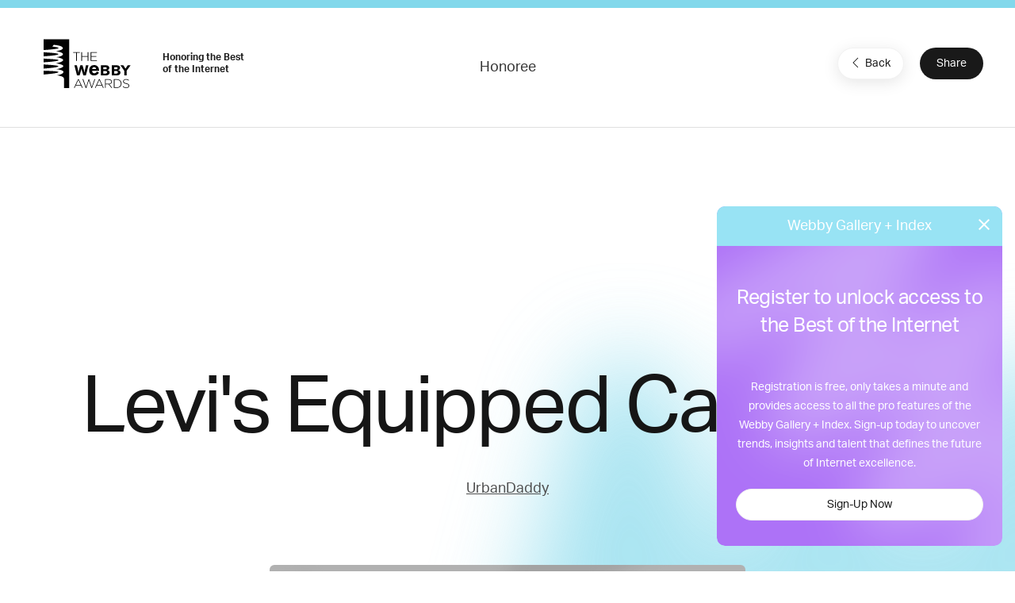

--- FILE ---
content_type: text/html; charset=utf-8
request_url: https://www.google.com/recaptcha/api2/anchor?ar=1&k=6LcC5f8qAAAAAN7E3g2z0N_EoPq3Vri8uXzTmFiO&co=aHR0cHM6Ly93aW5uZXJzLXN0YWdpbmcud2ViYnlhd2FyZHMuY29tOjQ0Mw..&hl=en&v=N67nZn4AqZkNcbeMu4prBgzg&size=invisible&anchor-ms=20000&execute-ms=30000&cb=kcoo16melk12
body_size: 48766
content:
<!DOCTYPE HTML><html dir="ltr" lang="en"><head><meta http-equiv="Content-Type" content="text/html; charset=UTF-8">
<meta http-equiv="X-UA-Compatible" content="IE=edge">
<title>reCAPTCHA</title>
<style type="text/css">
/* cyrillic-ext */
@font-face {
  font-family: 'Roboto';
  font-style: normal;
  font-weight: 400;
  font-stretch: 100%;
  src: url(//fonts.gstatic.com/s/roboto/v48/KFO7CnqEu92Fr1ME7kSn66aGLdTylUAMa3GUBHMdazTgWw.woff2) format('woff2');
  unicode-range: U+0460-052F, U+1C80-1C8A, U+20B4, U+2DE0-2DFF, U+A640-A69F, U+FE2E-FE2F;
}
/* cyrillic */
@font-face {
  font-family: 'Roboto';
  font-style: normal;
  font-weight: 400;
  font-stretch: 100%;
  src: url(//fonts.gstatic.com/s/roboto/v48/KFO7CnqEu92Fr1ME7kSn66aGLdTylUAMa3iUBHMdazTgWw.woff2) format('woff2');
  unicode-range: U+0301, U+0400-045F, U+0490-0491, U+04B0-04B1, U+2116;
}
/* greek-ext */
@font-face {
  font-family: 'Roboto';
  font-style: normal;
  font-weight: 400;
  font-stretch: 100%;
  src: url(//fonts.gstatic.com/s/roboto/v48/KFO7CnqEu92Fr1ME7kSn66aGLdTylUAMa3CUBHMdazTgWw.woff2) format('woff2');
  unicode-range: U+1F00-1FFF;
}
/* greek */
@font-face {
  font-family: 'Roboto';
  font-style: normal;
  font-weight: 400;
  font-stretch: 100%;
  src: url(//fonts.gstatic.com/s/roboto/v48/KFO7CnqEu92Fr1ME7kSn66aGLdTylUAMa3-UBHMdazTgWw.woff2) format('woff2');
  unicode-range: U+0370-0377, U+037A-037F, U+0384-038A, U+038C, U+038E-03A1, U+03A3-03FF;
}
/* math */
@font-face {
  font-family: 'Roboto';
  font-style: normal;
  font-weight: 400;
  font-stretch: 100%;
  src: url(//fonts.gstatic.com/s/roboto/v48/KFO7CnqEu92Fr1ME7kSn66aGLdTylUAMawCUBHMdazTgWw.woff2) format('woff2');
  unicode-range: U+0302-0303, U+0305, U+0307-0308, U+0310, U+0312, U+0315, U+031A, U+0326-0327, U+032C, U+032F-0330, U+0332-0333, U+0338, U+033A, U+0346, U+034D, U+0391-03A1, U+03A3-03A9, U+03B1-03C9, U+03D1, U+03D5-03D6, U+03F0-03F1, U+03F4-03F5, U+2016-2017, U+2034-2038, U+203C, U+2040, U+2043, U+2047, U+2050, U+2057, U+205F, U+2070-2071, U+2074-208E, U+2090-209C, U+20D0-20DC, U+20E1, U+20E5-20EF, U+2100-2112, U+2114-2115, U+2117-2121, U+2123-214F, U+2190, U+2192, U+2194-21AE, U+21B0-21E5, U+21F1-21F2, U+21F4-2211, U+2213-2214, U+2216-22FF, U+2308-230B, U+2310, U+2319, U+231C-2321, U+2336-237A, U+237C, U+2395, U+239B-23B7, U+23D0, U+23DC-23E1, U+2474-2475, U+25AF, U+25B3, U+25B7, U+25BD, U+25C1, U+25CA, U+25CC, U+25FB, U+266D-266F, U+27C0-27FF, U+2900-2AFF, U+2B0E-2B11, U+2B30-2B4C, U+2BFE, U+3030, U+FF5B, U+FF5D, U+1D400-1D7FF, U+1EE00-1EEFF;
}
/* symbols */
@font-face {
  font-family: 'Roboto';
  font-style: normal;
  font-weight: 400;
  font-stretch: 100%;
  src: url(//fonts.gstatic.com/s/roboto/v48/KFO7CnqEu92Fr1ME7kSn66aGLdTylUAMaxKUBHMdazTgWw.woff2) format('woff2');
  unicode-range: U+0001-000C, U+000E-001F, U+007F-009F, U+20DD-20E0, U+20E2-20E4, U+2150-218F, U+2190, U+2192, U+2194-2199, U+21AF, U+21E6-21F0, U+21F3, U+2218-2219, U+2299, U+22C4-22C6, U+2300-243F, U+2440-244A, U+2460-24FF, U+25A0-27BF, U+2800-28FF, U+2921-2922, U+2981, U+29BF, U+29EB, U+2B00-2BFF, U+4DC0-4DFF, U+FFF9-FFFB, U+10140-1018E, U+10190-1019C, U+101A0, U+101D0-101FD, U+102E0-102FB, U+10E60-10E7E, U+1D2C0-1D2D3, U+1D2E0-1D37F, U+1F000-1F0FF, U+1F100-1F1AD, U+1F1E6-1F1FF, U+1F30D-1F30F, U+1F315, U+1F31C, U+1F31E, U+1F320-1F32C, U+1F336, U+1F378, U+1F37D, U+1F382, U+1F393-1F39F, U+1F3A7-1F3A8, U+1F3AC-1F3AF, U+1F3C2, U+1F3C4-1F3C6, U+1F3CA-1F3CE, U+1F3D4-1F3E0, U+1F3ED, U+1F3F1-1F3F3, U+1F3F5-1F3F7, U+1F408, U+1F415, U+1F41F, U+1F426, U+1F43F, U+1F441-1F442, U+1F444, U+1F446-1F449, U+1F44C-1F44E, U+1F453, U+1F46A, U+1F47D, U+1F4A3, U+1F4B0, U+1F4B3, U+1F4B9, U+1F4BB, U+1F4BF, U+1F4C8-1F4CB, U+1F4D6, U+1F4DA, U+1F4DF, U+1F4E3-1F4E6, U+1F4EA-1F4ED, U+1F4F7, U+1F4F9-1F4FB, U+1F4FD-1F4FE, U+1F503, U+1F507-1F50B, U+1F50D, U+1F512-1F513, U+1F53E-1F54A, U+1F54F-1F5FA, U+1F610, U+1F650-1F67F, U+1F687, U+1F68D, U+1F691, U+1F694, U+1F698, U+1F6AD, U+1F6B2, U+1F6B9-1F6BA, U+1F6BC, U+1F6C6-1F6CF, U+1F6D3-1F6D7, U+1F6E0-1F6EA, U+1F6F0-1F6F3, U+1F6F7-1F6FC, U+1F700-1F7FF, U+1F800-1F80B, U+1F810-1F847, U+1F850-1F859, U+1F860-1F887, U+1F890-1F8AD, U+1F8B0-1F8BB, U+1F8C0-1F8C1, U+1F900-1F90B, U+1F93B, U+1F946, U+1F984, U+1F996, U+1F9E9, U+1FA00-1FA6F, U+1FA70-1FA7C, U+1FA80-1FA89, U+1FA8F-1FAC6, U+1FACE-1FADC, U+1FADF-1FAE9, U+1FAF0-1FAF8, U+1FB00-1FBFF;
}
/* vietnamese */
@font-face {
  font-family: 'Roboto';
  font-style: normal;
  font-weight: 400;
  font-stretch: 100%;
  src: url(//fonts.gstatic.com/s/roboto/v48/KFO7CnqEu92Fr1ME7kSn66aGLdTylUAMa3OUBHMdazTgWw.woff2) format('woff2');
  unicode-range: U+0102-0103, U+0110-0111, U+0128-0129, U+0168-0169, U+01A0-01A1, U+01AF-01B0, U+0300-0301, U+0303-0304, U+0308-0309, U+0323, U+0329, U+1EA0-1EF9, U+20AB;
}
/* latin-ext */
@font-face {
  font-family: 'Roboto';
  font-style: normal;
  font-weight: 400;
  font-stretch: 100%;
  src: url(//fonts.gstatic.com/s/roboto/v48/KFO7CnqEu92Fr1ME7kSn66aGLdTylUAMa3KUBHMdazTgWw.woff2) format('woff2');
  unicode-range: U+0100-02BA, U+02BD-02C5, U+02C7-02CC, U+02CE-02D7, U+02DD-02FF, U+0304, U+0308, U+0329, U+1D00-1DBF, U+1E00-1E9F, U+1EF2-1EFF, U+2020, U+20A0-20AB, U+20AD-20C0, U+2113, U+2C60-2C7F, U+A720-A7FF;
}
/* latin */
@font-face {
  font-family: 'Roboto';
  font-style: normal;
  font-weight: 400;
  font-stretch: 100%;
  src: url(//fonts.gstatic.com/s/roboto/v48/KFO7CnqEu92Fr1ME7kSn66aGLdTylUAMa3yUBHMdazQ.woff2) format('woff2');
  unicode-range: U+0000-00FF, U+0131, U+0152-0153, U+02BB-02BC, U+02C6, U+02DA, U+02DC, U+0304, U+0308, U+0329, U+2000-206F, U+20AC, U+2122, U+2191, U+2193, U+2212, U+2215, U+FEFF, U+FFFD;
}
/* cyrillic-ext */
@font-face {
  font-family: 'Roboto';
  font-style: normal;
  font-weight: 500;
  font-stretch: 100%;
  src: url(//fonts.gstatic.com/s/roboto/v48/KFO7CnqEu92Fr1ME7kSn66aGLdTylUAMa3GUBHMdazTgWw.woff2) format('woff2');
  unicode-range: U+0460-052F, U+1C80-1C8A, U+20B4, U+2DE0-2DFF, U+A640-A69F, U+FE2E-FE2F;
}
/* cyrillic */
@font-face {
  font-family: 'Roboto';
  font-style: normal;
  font-weight: 500;
  font-stretch: 100%;
  src: url(//fonts.gstatic.com/s/roboto/v48/KFO7CnqEu92Fr1ME7kSn66aGLdTylUAMa3iUBHMdazTgWw.woff2) format('woff2');
  unicode-range: U+0301, U+0400-045F, U+0490-0491, U+04B0-04B1, U+2116;
}
/* greek-ext */
@font-face {
  font-family: 'Roboto';
  font-style: normal;
  font-weight: 500;
  font-stretch: 100%;
  src: url(//fonts.gstatic.com/s/roboto/v48/KFO7CnqEu92Fr1ME7kSn66aGLdTylUAMa3CUBHMdazTgWw.woff2) format('woff2');
  unicode-range: U+1F00-1FFF;
}
/* greek */
@font-face {
  font-family: 'Roboto';
  font-style: normal;
  font-weight: 500;
  font-stretch: 100%;
  src: url(//fonts.gstatic.com/s/roboto/v48/KFO7CnqEu92Fr1ME7kSn66aGLdTylUAMa3-UBHMdazTgWw.woff2) format('woff2');
  unicode-range: U+0370-0377, U+037A-037F, U+0384-038A, U+038C, U+038E-03A1, U+03A3-03FF;
}
/* math */
@font-face {
  font-family: 'Roboto';
  font-style: normal;
  font-weight: 500;
  font-stretch: 100%;
  src: url(//fonts.gstatic.com/s/roboto/v48/KFO7CnqEu92Fr1ME7kSn66aGLdTylUAMawCUBHMdazTgWw.woff2) format('woff2');
  unicode-range: U+0302-0303, U+0305, U+0307-0308, U+0310, U+0312, U+0315, U+031A, U+0326-0327, U+032C, U+032F-0330, U+0332-0333, U+0338, U+033A, U+0346, U+034D, U+0391-03A1, U+03A3-03A9, U+03B1-03C9, U+03D1, U+03D5-03D6, U+03F0-03F1, U+03F4-03F5, U+2016-2017, U+2034-2038, U+203C, U+2040, U+2043, U+2047, U+2050, U+2057, U+205F, U+2070-2071, U+2074-208E, U+2090-209C, U+20D0-20DC, U+20E1, U+20E5-20EF, U+2100-2112, U+2114-2115, U+2117-2121, U+2123-214F, U+2190, U+2192, U+2194-21AE, U+21B0-21E5, U+21F1-21F2, U+21F4-2211, U+2213-2214, U+2216-22FF, U+2308-230B, U+2310, U+2319, U+231C-2321, U+2336-237A, U+237C, U+2395, U+239B-23B7, U+23D0, U+23DC-23E1, U+2474-2475, U+25AF, U+25B3, U+25B7, U+25BD, U+25C1, U+25CA, U+25CC, U+25FB, U+266D-266F, U+27C0-27FF, U+2900-2AFF, U+2B0E-2B11, U+2B30-2B4C, U+2BFE, U+3030, U+FF5B, U+FF5D, U+1D400-1D7FF, U+1EE00-1EEFF;
}
/* symbols */
@font-face {
  font-family: 'Roboto';
  font-style: normal;
  font-weight: 500;
  font-stretch: 100%;
  src: url(//fonts.gstatic.com/s/roboto/v48/KFO7CnqEu92Fr1ME7kSn66aGLdTylUAMaxKUBHMdazTgWw.woff2) format('woff2');
  unicode-range: U+0001-000C, U+000E-001F, U+007F-009F, U+20DD-20E0, U+20E2-20E4, U+2150-218F, U+2190, U+2192, U+2194-2199, U+21AF, U+21E6-21F0, U+21F3, U+2218-2219, U+2299, U+22C4-22C6, U+2300-243F, U+2440-244A, U+2460-24FF, U+25A0-27BF, U+2800-28FF, U+2921-2922, U+2981, U+29BF, U+29EB, U+2B00-2BFF, U+4DC0-4DFF, U+FFF9-FFFB, U+10140-1018E, U+10190-1019C, U+101A0, U+101D0-101FD, U+102E0-102FB, U+10E60-10E7E, U+1D2C0-1D2D3, U+1D2E0-1D37F, U+1F000-1F0FF, U+1F100-1F1AD, U+1F1E6-1F1FF, U+1F30D-1F30F, U+1F315, U+1F31C, U+1F31E, U+1F320-1F32C, U+1F336, U+1F378, U+1F37D, U+1F382, U+1F393-1F39F, U+1F3A7-1F3A8, U+1F3AC-1F3AF, U+1F3C2, U+1F3C4-1F3C6, U+1F3CA-1F3CE, U+1F3D4-1F3E0, U+1F3ED, U+1F3F1-1F3F3, U+1F3F5-1F3F7, U+1F408, U+1F415, U+1F41F, U+1F426, U+1F43F, U+1F441-1F442, U+1F444, U+1F446-1F449, U+1F44C-1F44E, U+1F453, U+1F46A, U+1F47D, U+1F4A3, U+1F4B0, U+1F4B3, U+1F4B9, U+1F4BB, U+1F4BF, U+1F4C8-1F4CB, U+1F4D6, U+1F4DA, U+1F4DF, U+1F4E3-1F4E6, U+1F4EA-1F4ED, U+1F4F7, U+1F4F9-1F4FB, U+1F4FD-1F4FE, U+1F503, U+1F507-1F50B, U+1F50D, U+1F512-1F513, U+1F53E-1F54A, U+1F54F-1F5FA, U+1F610, U+1F650-1F67F, U+1F687, U+1F68D, U+1F691, U+1F694, U+1F698, U+1F6AD, U+1F6B2, U+1F6B9-1F6BA, U+1F6BC, U+1F6C6-1F6CF, U+1F6D3-1F6D7, U+1F6E0-1F6EA, U+1F6F0-1F6F3, U+1F6F7-1F6FC, U+1F700-1F7FF, U+1F800-1F80B, U+1F810-1F847, U+1F850-1F859, U+1F860-1F887, U+1F890-1F8AD, U+1F8B0-1F8BB, U+1F8C0-1F8C1, U+1F900-1F90B, U+1F93B, U+1F946, U+1F984, U+1F996, U+1F9E9, U+1FA00-1FA6F, U+1FA70-1FA7C, U+1FA80-1FA89, U+1FA8F-1FAC6, U+1FACE-1FADC, U+1FADF-1FAE9, U+1FAF0-1FAF8, U+1FB00-1FBFF;
}
/* vietnamese */
@font-face {
  font-family: 'Roboto';
  font-style: normal;
  font-weight: 500;
  font-stretch: 100%;
  src: url(//fonts.gstatic.com/s/roboto/v48/KFO7CnqEu92Fr1ME7kSn66aGLdTylUAMa3OUBHMdazTgWw.woff2) format('woff2');
  unicode-range: U+0102-0103, U+0110-0111, U+0128-0129, U+0168-0169, U+01A0-01A1, U+01AF-01B0, U+0300-0301, U+0303-0304, U+0308-0309, U+0323, U+0329, U+1EA0-1EF9, U+20AB;
}
/* latin-ext */
@font-face {
  font-family: 'Roboto';
  font-style: normal;
  font-weight: 500;
  font-stretch: 100%;
  src: url(//fonts.gstatic.com/s/roboto/v48/KFO7CnqEu92Fr1ME7kSn66aGLdTylUAMa3KUBHMdazTgWw.woff2) format('woff2');
  unicode-range: U+0100-02BA, U+02BD-02C5, U+02C7-02CC, U+02CE-02D7, U+02DD-02FF, U+0304, U+0308, U+0329, U+1D00-1DBF, U+1E00-1E9F, U+1EF2-1EFF, U+2020, U+20A0-20AB, U+20AD-20C0, U+2113, U+2C60-2C7F, U+A720-A7FF;
}
/* latin */
@font-face {
  font-family: 'Roboto';
  font-style: normal;
  font-weight: 500;
  font-stretch: 100%;
  src: url(//fonts.gstatic.com/s/roboto/v48/KFO7CnqEu92Fr1ME7kSn66aGLdTylUAMa3yUBHMdazQ.woff2) format('woff2');
  unicode-range: U+0000-00FF, U+0131, U+0152-0153, U+02BB-02BC, U+02C6, U+02DA, U+02DC, U+0304, U+0308, U+0329, U+2000-206F, U+20AC, U+2122, U+2191, U+2193, U+2212, U+2215, U+FEFF, U+FFFD;
}
/* cyrillic-ext */
@font-face {
  font-family: 'Roboto';
  font-style: normal;
  font-weight: 900;
  font-stretch: 100%;
  src: url(//fonts.gstatic.com/s/roboto/v48/KFO7CnqEu92Fr1ME7kSn66aGLdTylUAMa3GUBHMdazTgWw.woff2) format('woff2');
  unicode-range: U+0460-052F, U+1C80-1C8A, U+20B4, U+2DE0-2DFF, U+A640-A69F, U+FE2E-FE2F;
}
/* cyrillic */
@font-face {
  font-family: 'Roboto';
  font-style: normal;
  font-weight: 900;
  font-stretch: 100%;
  src: url(//fonts.gstatic.com/s/roboto/v48/KFO7CnqEu92Fr1ME7kSn66aGLdTylUAMa3iUBHMdazTgWw.woff2) format('woff2');
  unicode-range: U+0301, U+0400-045F, U+0490-0491, U+04B0-04B1, U+2116;
}
/* greek-ext */
@font-face {
  font-family: 'Roboto';
  font-style: normal;
  font-weight: 900;
  font-stretch: 100%;
  src: url(//fonts.gstatic.com/s/roboto/v48/KFO7CnqEu92Fr1ME7kSn66aGLdTylUAMa3CUBHMdazTgWw.woff2) format('woff2');
  unicode-range: U+1F00-1FFF;
}
/* greek */
@font-face {
  font-family: 'Roboto';
  font-style: normal;
  font-weight: 900;
  font-stretch: 100%;
  src: url(//fonts.gstatic.com/s/roboto/v48/KFO7CnqEu92Fr1ME7kSn66aGLdTylUAMa3-UBHMdazTgWw.woff2) format('woff2');
  unicode-range: U+0370-0377, U+037A-037F, U+0384-038A, U+038C, U+038E-03A1, U+03A3-03FF;
}
/* math */
@font-face {
  font-family: 'Roboto';
  font-style: normal;
  font-weight: 900;
  font-stretch: 100%;
  src: url(//fonts.gstatic.com/s/roboto/v48/KFO7CnqEu92Fr1ME7kSn66aGLdTylUAMawCUBHMdazTgWw.woff2) format('woff2');
  unicode-range: U+0302-0303, U+0305, U+0307-0308, U+0310, U+0312, U+0315, U+031A, U+0326-0327, U+032C, U+032F-0330, U+0332-0333, U+0338, U+033A, U+0346, U+034D, U+0391-03A1, U+03A3-03A9, U+03B1-03C9, U+03D1, U+03D5-03D6, U+03F0-03F1, U+03F4-03F5, U+2016-2017, U+2034-2038, U+203C, U+2040, U+2043, U+2047, U+2050, U+2057, U+205F, U+2070-2071, U+2074-208E, U+2090-209C, U+20D0-20DC, U+20E1, U+20E5-20EF, U+2100-2112, U+2114-2115, U+2117-2121, U+2123-214F, U+2190, U+2192, U+2194-21AE, U+21B0-21E5, U+21F1-21F2, U+21F4-2211, U+2213-2214, U+2216-22FF, U+2308-230B, U+2310, U+2319, U+231C-2321, U+2336-237A, U+237C, U+2395, U+239B-23B7, U+23D0, U+23DC-23E1, U+2474-2475, U+25AF, U+25B3, U+25B7, U+25BD, U+25C1, U+25CA, U+25CC, U+25FB, U+266D-266F, U+27C0-27FF, U+2900-2AFF, U+2B0E-2B11, U+2B30-2B4C, U+2BFE, U+3030, U+FF5B, U+FF5D, U+1D400-1D7FF, U+1EE00-1EEFF;
}
/* symbols */
@font-face {
  font-family: 'Roboto';
  font-style: normal;
  font-weight: 900;
  font-stretch: 100%;
  src: url(//fonts.gstatic.com/s/roboto/v48/KFO7CnqEu92Fr1ME7kSn66aGLdTylUAMaxKUBHMdazTgWw.woff2) format('woff2');
  unicode-range: U+0001-000C, U+000E-001F, U+007F-009F, U+20DD-20E0, U+20E2-20E4, U+2150-218F, U+2190, U+2192, U+2194-2199, U+21AF, U+21E6-21F0, U+21F3, U+2218-2219, U+2299, U+22C4-22C6, U+2300-243F, U+2440-244A, U+2460-24FF, U+25A0-27BF, U+2800-28FF, U+2921-2922, U+2981, U+29BF, U+29EB, U+2B00-2BFF, U+4DC0-4DFF, U+FFF9-FFFB, U+10140-1018E, U+10190-1019C, U+101A0, U+101D0-101FD, U+102E0-102FB, U+10E60-10E7E, U+1D2C0-1D2D3, U+1D2E0-1D37F, U+1F000-1F0FF, U+1F100-1F1AD, U+1F1E6-1F1FF, U+1F30D-1F30F, U+1F315, U+1F31C, U+1F31E, U+1F320-1F32C, U+1F336, U+1F378, U+1F37D, U+1F382, U+1F393-1F39F, U+1F3A7-1F3A8, U+1F3AC-1F3AF, U+1F3C2, U+1F3C4-1F3C6, U+1F3CA-1F3CE, U+1F3D4-1F3E0, U+1F3ED, U+1F3F1-1F3F3, U+1F3F5-1F3F7, U+1F408, U+1F415, U+1F41F, U+1F426, U+1F43F, U+1F441-1F442, U+1F444, U+1F446-1F449, U+1F44C-1F44E, U+1F453, U+1F46A, U+1F47D, U+1F4A3, U+1F4B0, U+1F4B3, U+1F4B9, U+1F4BB, U+1F4BF, U+1F4C8-1F4CB, U+1F4D6, U+1F4DA, U+1F4DF, U+1F4E3-1F4E6, U+1F4EA-1F4ED, U+1F4F7, U+1F4F9-1F4FB, U+1F4FD-1F4FE, U+1F503, U+1F507-1F50B, U+1F50D, U+1F512-1F513, U+1F53E-1F54A, U+1F54F-1F5FA, U+1F610, U+1F650-1F67F, U+1F687, U+1F68D, U+1F691, U+1F694, U+1F698, U+1F6AD, U+1F6B2, U+1F6B9-1F6BA, U+1F6BC, U+1F6C6-1F6CF, U+1F6D3-1F6D7, U+1F6E0-1F6EA, U+1F6F0-1F6F3, U+1F6F7-1F6FC, U+1F700-1F7FF, U+1F800-1F80B, U+1F810-1F847, U+1F850-1F859, U+1F860-1F887, U+1F890-1F8AD, U+1F8B0-1F8BB, U+1F8C0-1F8C1, U+1F900-1F90B, U+1F93B, U+1F946, U+1F984, U+1F996, U+1F9E9, U+1FA00-1FA6F, U+1FA70-1FA7C, U+1FA80-1FA89, U+1FA8F-1FAC6, U+1FACE-1FADC, U+1FADF-1FAE9, U+1FAF0-1FAF8, U+1FB00-1FBFF;
}
/* vietnamese */
@font-face {
  font-family: 'Roboto';
  font-style: normal;
  font-weight: 900;
  font-stretch: 100%;
  src: url(//fonts.gstatic.com/s/roboto/v48/KFO7CnqEu92Fr1ME7kSn66aGLdTylUAMa3OUBHMdazTgWw.woff2) format('woff2');
  unicode-range: U+0102-0103, U+0110-0111, U+0128-0129, U+0168-0169, U+01A0-01A1, U+01AF-01B0, U+0300-0301, U+0303-0304, U+0308-0309, U+0323, U+0329, U+1EA0-1EF9, U+20AB;
}
/* latin-ext */
@font-face {
  font-family: 'Roboto';
  font-style: normal;
  font-weight: 900;
  font-stretch: 100%;
  src: url(//fonts.gstatic.com/s/roboto/v48/KFO7CnqEu92Fr1ME7kSn66aGLdTylUAMa3KUBHMdazTgWw.woff2) format('woff2');
  unicode-range: U+0100-02BA, U+02BD-02C5, U+02C7-02CC, U+02CE-02D7, U+02DD-02FF, U+0304, U+0308, U+0329, U+1D00-1DBF, U+1E00-1E9F, U+1EF2-1EFF, U+2020, U+20A0-20AB, U+20AD-20C0, U+2113, U+2C60-2C7F, U+A720-A7FF;
}
/* latin */
@font-face {
  font-family: 'Roboto';
  font-style: normal;
  font-weight: 900;
  font-stretch: 100%;
  src: url(//fonts.gstatic.com/s/roboto/v48/KFO7CnqEu92Fr1ME7kSn66aGLdTylUAMa3yUBHMdazQ.woff2) format('woff2');
  unicode-range: U+0000-00FF, U+0131, U+0152-0153, U+02BB-02BC, U+02C6, U+02DA, U+02DC, U+0304, U+0308, U+0329, U+2000-206F, U+20AC, U+2122, U+2191, U+2193, U+2212, U+2215, U+FEFF, U+FFFD;
}

</style>
<link rel="stylesheet" type="text/css" href="https://www.gstatic.com/recaptcha/releases/N67nZn4AqZkNcbeMu4prBgzg/styles__ltr.css">
<script nonce="j3xcGn_rMqV25LePoFRLyg" type="text/javascript">window['__recaptcha_api'] = 'https://www.google.com/recaptcha/api2/';</script>
<script type="text/javascript" src="https://www.gstatic.com/recaptcha/releases/N67nZn4AqZkNcbeMu4prBgzg/recaptcha__en.js" nonce="j3xcGn_rMqV25LePoFRLyg">
      
    </script></head>
<body><div id="rc-anchor-alert" class="rc-anchor-alert"></div>
<input type="hidden" id="recaptcha-token" value="[base64]">
<script type="text/javascript" nonce="j3xcGn_rMqV25LePoFRLyg">
      recaptcha.anchor.Main.init("[\x22ainput\x22,[\x22bgdata\x22,\x22\x22,\[base64]/[base64]/[base64]/[base64]/[base64]/[base64]/KGcoTywyNTMsTy5PKSxVRyhPLEMpKTpnKE8sMjUzLEMpLE8pKSxsKSksTykpfSxieT1mdW5jdGlvbihDLE8sdSxsKXtmb3IobD0odT1SKEMpLDApO08+MDtPLS0pbD1sPDw4fFooQyk7ZyhDLHUsbCl9LFVHPWZ1bmN0aW9uKEMsTyl7Qy5pLmxlbmd0aD4xMDQ/[base64]/[base64]/[base64]/[base64]/[base64]/[base64]/[base64]\\u003d\x22,\[base64]\x22,\x22FcKrPi9sP3jDlm7CpBwQw5TDgMK0wqZ+VR7Ci2xmCsKZw7nCmyzCr1zCrsKZfsKOwp4BEMKmOWxbw6hbHsOLJSd6wr3DmlAucFdYw6/DrkAgwpw1w58eZFIoesK/[base64]/wpvCgsKfw5Jaw5hxw5B4XljDhnLDlsKzY8OCw4kvw4DDuV7DgcOGHGEOKsOUO8K9JXLCoMO5DyQPF8ORwoBeK1vDnFlswq0Ee8K4Kmonw7rDu0/DhsO2wrd2H8OtwqvCjHkxw4NMXsOfDALCkGTDmkEFSRbCqsOQw4DDuCAMW2EOMcKuwoA1wrt+w5fDtmU4HR/CgiLDjMKOSyDDusOzwrYPw7wRwoY8wr1cUMKWQHJTecOiwrTCvWcMw7/DoMOPwq9wfcK0NsOXw4o/wpnCkAXCp8KGw4PCj8O4wqtlw5HDosK/[base64]/CrMKxLcO+PcOIw5AIwrbCnMOaecOFU8OVdMKWQS7Cqxlxw4LDosKiw7PDliTCjcOFw5txAkrDnG1/w6lVeFfCvAzDucO2YU5sW8KvN8Kawp/[base64]/wp7CtMOMaMOgw4rDgMKLHQDDkSXDhGnDlxpwTBUUwrHDrTPCtMOCw7DCr8OlwqRhKsKDwr5MDzhQwo1pw5RawpDDh1Q3wpjCixkzD8Onwp7Ci8KzcVzCr8OWMMOKOcKjKBkCfHPCosKHfcKcwopuw7XCig0Gwo4tw53Cv8KbEkhgURw7wpXDsgPCk03Cm1/DqcOyJsKRwrfDhj3DlsKzaDbDpzZYw7I3f8Kywr3Dp8OPJsOZwqHCncOiDkrCkEzCqD/CkVnDjFoLw7AMe8OOcMK+wpUuWsKPwp/CjMKMw5MlKXzDtsOlKE4WC8KJTsOteg7Cq0zDkcO0w54JE3DDgDVcwqMyLsOHSmxMwr3CisOjCcO2woLChAh4V8KeakEtQ8KvcBXDqMKiQ2rDv8Kawq1tRsK4w4/CpcOnJ3ciSwHDq29oe8KBZh/Ci8OUwrbCjsOsB8O6w6xjQsK+fMKic0w6CCTDgg8ew7grw4TDv8OAOcOpW8OlaVRMVDPClwUFwo7CiWfDrRdHSx0lwolCBsKLw7lrazDCo8OmScKVYcOta8KFb0JFYl/DonXDqcOuRsKIRcOqw7XCvxjCucKYQyUPPm7DnMOncj46DlxPEsK6w7/DvynCqjXDqxgYwpghw6DDgQ/CkmsHRsODw4DDhnPCr8KxGwvCsRs1wo7DjsOVwqBmwrg4A8OEw5PDn8OaOk14RArCuA05wok/wrF7B8OCw6bCtMOzw6E8wqQ2dXlGa17CqcOsAEDDosO8ecKyCTXCncK3w6DDq8OIH8KUwpsZcVRMwqPDg8O7WF/Cj8OHw5rCkcOcwr4SdcKud0ZvBxJ3FsOAWsOKNMOIZ2DCsxLDpsOmw6tNRyDCl8OWw5TDoRhmV8OCwr99w6JSw5AUwrjCk0sLezvDnGjCsMOATcOSwpdvwpbDgMOewo/ClcO5H3g7XCHClEA/wq7CuDQEA8KjE8KWw6rDhcKiwoTDmcKAwpkaesO0wpnCrsKTWcKdw7sGc8OhwrjCqsOMccKjEA7Ct0PDtsO3w69MWBs1YsKTw5rCoMKSwrJVw596w7gtw6p8woUPwp1hBcK8KGk/[base64]/DtzB6wprCssOAw7kqwoNUw5vCh8O/[base64]/CqBVyEMK4fA3Do8OEwoYKwpZ9wq8Hw5XCrsKZwpPDrWbCjm5Iw5VOYMOuYUrDkcOPH8OtEwjDrBsywqzCikTCpcO+w6HChn9LBQTClcKuw4VhUMKswpBnwq3DqTrDkDIqw5gGw50gw7PDkSxmw4A2GcK2fDl8XAbDsMOFZF7CosOBwrwwwpJ7w43DtsO1wqM/[base64]/DkMOewo9HRMK1wrPDvDbCoMKewqMqw4RYfMKdJMOdYsKMSMK5EsORUFfDsG7Cv8O6w73DjTrCsjUdw5YOKXLDvcK2w77Dk8OVQGjDuD/DrMKpw4rDg1wtfcKcwotLw7jDoz/CrMKhw7sSwpcfZmfDrz0hUjPDqMOUZcOZIsKowp3DqzYoX8OOwqRtw73CoVYfYcOdwp54wpLDucKkwqUBwoE+H1FEw5R1by7CocKhw5AYw6XDnkM+wrQQEBVkcwvCkFBYw6fDiMOUSsObP8OcQVnCosKjw4LCs8Kiw7hGw5sYAQ/DpyHDiSAiwo3Dr3V7L0jDoHVbfSUfw4nDlcK/[base64]/wovCvMKwRx4ERXEEw53CrRLCtUXCpsK2w6jDlAxgw7B3w747LcOuw4TDhHZkwr4mNl5lw5N2NMOoOxfDhgUjwq4Qw7LCiHdZOQl5wq0IFMKMMnpTNcONWsK3MH5Jw6PCpcKFwpZ1f13ChybCiHXDr01zLRnCt2/[base64]/[base64]/[base64]/RcKPecOLbgfDgi3CmMO3wpLDhcONOTdWw7fCrMOywqR7worCiMOQwpXDr8K/KFfCimnCj2jCvX7Cg8KzL0DDiHsJcMOVw4MxHcOaXMOVw7k3w6DDrlfDuDY4w5bCgcO2wo8rAsKwHxoaOsKcNgbDow/DkMODMCoHcMKeQCYDwqJ9RkTDsWo4bF7CvsOGwqwrR0zCu1fDg2rDgTQfw4d0w4XDvMKkwqXCscOrw5vDg1LDhcKCHlHCu8OeHsK/wocJPsKmRcKjw4MPw4YFL0TClk7CkQwXKcOWWTrCilbCulI6b1Uvw4UwwpVMwpEnwqDDqUHDtcOOw70VX8OQKBnDkR8pwpjDosOeeEdMYcOyNcOtbkrDlMKnOCIyw5cXHsKgQ8KpJnJLK8Kjw6XDkkBXwpt9wr3CtFXClDnCrzQkS37Cv8OMwpXCpcK/a1zCksOVbQ5zPyQ8w4vCp8KDScKDNzrCk8OAOwkaUiw5wroRNcKEw4PDgsOBwoA6R8OYNTc1wpTCgiZpZ8K1wqrCokgnUCtlw7XDmsOVCcOlw6nDpyd7BMK7Q3fDqG7Clmsow4UsGcOaXMOWw5/DpzHDsVQfMMOkwq94M8Osw5/[base64]/Cm8OSUQLCjsKxJB/CmMKYwoXCkXTDpj3Cl8OKwp9mw6XCmMKkC3/DgmrCon3DgcOHwrjDkBLDpzMJw6AiE8O+UcKgw7XDuiLDgyfDoiLDtxJwG3gSwrQewqfCnAkoHcO2L8OYw5J8fSwvwrcbbCXDqC7Du8KLw53DjsKKwrM7woFpw7dOfsOYwooywq/DrsKhw5cEw7HCmMKkWMO+d8O4AMOtLywZwqoVw51COcOTwqMGR0HDpMKKOMKMRSzChMO+wrDDtT/Cr8KQw7YTwogcwr0xw77CnwM5PMKJTUBwJsKCw71oOTYdwoHCqwzCiiFHw7/Ch3nDs1HDpX59wqVmwoDDk30IIGTDpjDDg8K7w4s8w6VrO8Opw4HDo1rDrsOYwqxZw5PDlsO+w67CnXzDhsKrw6I4csOkcR3CtsOIw4Vxakhbw70udcOfwoDCrHzDiMOew7/CkwzCqsOXcFPCsW3CuTHCkAdtP8OIYMKxecK6XcKkw51MYsK1QUNCwp9XIcKiwoDDjFMsB3xlLEdhw4HDkMOuwqYARsOCFio5TTZVesKWA1tbKTpLVQpXwpJqQ8Otw4p/wozCncOowo9NTwtNBsKuw4dGwqXDtcOzQMOyXsObw4LChMKEJ28DwpjCv8K9JMKFcsKjwrPCnsKYw6VUR2sSW8OedBN4blQBw6XDrsKrV0pyamZJIsKTwpFAw7Y+w5M+wqAqw5vCtE4WAMOLw78FRcO+wpXDjjE2w4TDuU/CssKKNVfCs8OsaD0dw6hAwo18w45CSsKzfMOJJl/[base64]/w5RLJA4sw6PDhsKqJ8OHwrLDr8Ouw4NXwp4JFTgXJx3DqsO/dnrDr8KDwonCoErCox3CusKCCcKZw4F5wqXCtHArPwcowqzCrQjDgMKxw7zCkXMxwrQew6ZHbcOzw5TDrcOcFsKkwox/w65nw50BW0FXJgjCig/DlRXDssOdBMOyHBZVwqtZbMOtaDlUw6vDocK8ZGrCsMKVO1pYbsK+bsOWKG3Do3www6hrN27DqyAXG0TCp8K0HsO5w5jDhnMAwoUDw7c+wpTDixoDwqDDnsOkw4Z/wqzDscK8w7kKWsOowrDDuyM7WMK5PsOPUQIdw55gTxnDscKibMK5w5E+R8KiAnHDoF7Ci8KHw5LChsKYwpkoAMKGCMO4w5LDksKnwq57w43DlUvCo8Kmw7BxaSFQYRtSwpPCg8K/[base64]/al3Dr8KMe8O0YsOvOCtYQsK/FcKaQhZsGQXDkcOHw5hNa8OBTXcXDW1ywrzDs8OsVjrDrCjDqQzChSTCvsOxwoY3I8ORwrLClTLChMK1QwzCo04aXBVWScK+SsK+cRLDngRdw54pDRHDhcK/w6HCjMOmJzwHw5vDkUpNSjDCqcK5wrfCocOXw4PDhsKAwq7DtMOTwqB7akHCucKrNVNmKcO7w4g4w4/DssO7w5rDr2zDpMKjwp7CvcKsw5cifsKGbVvCjsKtXsKOa8Oew67DnT5Iw4tywqUtWMK2Ij3DocKXw6rClH3DhcOzw43Ch8OobE0zw6TCp8ONwobDnUpzw51wasKjw4srPMO1wogvwrhYUUNbZW7Cjj9YV1F1w7xGwp/DnMK3w4/DslFMwrFpw69OYApzw5HDmcOdasKMV8KWVsOzbUg4w5djwovDhgTDoxnCnzYNGcOCw71HTcO4w7dEwqDDu2fDnk8/[base64]/SMObQcKAwrbDqMKENX0zw5zDgjpQFcKTw6wwYTnDqzY4w4ZSMXMRw7zCn3gHwrHDo8O4DMKpwoLDnhPDhVYVw57Dggg2bx5zAFHDshBWJcOrfCnDuMO9wodWRTNOw6sew6Q+EEnCpsKJDmZWMVYZw4/CkcO/DzDCvH3Cp248dsKRXcKOwpkxw77CncOcw4LCgsKFw4svLMK3wrdNMsKiw67CsmHCp8Ovwr3DmFQQw6zDh2TCryzCpcO0QCPDsEZCw7TCmiU4w4TDsMKDw7PDtBbCoMOew6hkwrrDjgvCusKBLF46w6XDsWvDpcKSf8OQfMOvJk/DqndcK8OLXsK2WxbCoMOxwpJNBE/[base64]/Dpk8Yw5PCgMKSw54jCzzCsi19w73CoV06IEHDlWlvRcK2wqRiUcOTbS97woTCn8KAw4bDqcONw5HDmHTDscOvwrjCgU3DlMO5w7bCgMK9w4xbFTzDpsOUw7/DjMOiAjoSPETDu8Orw68caMOKf8Oxw7dSScKOw51nw4fChMO5w47CnMKlwpbCm07DoC3CsgLDtMO4ScOKZcOib8Kuw43Dk8OVDU3CpkVhwqYqwo4Aw43CncKZwpd8wr/CtVUycWAHwqMaw6TDiS/[base64]/w43CoMKNTsOTCVrDksKjOcK+wo1kXR/DiMO2wqgRecKrwqXDuR0VbsOlfsKYwp3CscKKDQ/DtsKxOsKOwrHDjxfCtCnCrMO1VyBFwq3DnMOvOwYVwpg2wp8vNMKZwqRENcOSwoXDvRrDmhZiM8OZw7jCh30UwrzCgmU4w4Vtw7Nvw40rDgHDiF/DjhnDucOrQcKqGcKsw5nChsK2wqw1wpPDqcK7McOLw6B1woFKQxsuIF4Ywp3Cn8KkKF3DvMKgfcKxCsKOJy3CpcKrwr7DqnMuVw/DjcKac8O5wqEFQBvDhUpvwp/DkirCgmXDlsOYbcOeS1LDtxbClTDDjcOuw6bCr8KQwoDDiGMZwpXDrsK9AsODw4xbc8KkcMKTw4U1HMOXwolaYsKkw53CtzcGCjjCqMOkSB9Pwr1tw5nCmcOiMsKXwrh6w6PCkMOfV3oHEcKAFsOmwofCl1/CpsKRw6HDocOaEsOjwqjDksKfLy/[base64]/DpVMFPcO1Ji/DjxHDpmLDu8KDT8KBX0fDq8OKK38LdcKIbmPCqcKEFMOFbMO6wrNNaQXDr8KmAcOQGcK/wqvDrMKKwrDDn0XConYdEcOWeFvDkMKiwogtwqbCs8K0wqnCoEorw4EBwoDDrGHCmHhdL3REG8O2w5fCicOLB8KXRsO9ScOVTyVeX0RyAcK0wpZ0QyLDrcKvwqfCtiYAw6nCtFxbK8KsTHLDusKcwovDnMOzUSVZIcOUL3TCtAo+w7/[base64]/CpnMhw6pPwrxvEERDw5YFNyDCsEnDtR9pwrd6w7LCgMKYfMKhLzoDwqTCmcOOE0ZYwp4KwrJWPTnCtcO5w6MPTcOTwoLDlBJyHMOpwpfDl2R9wqJMC8OheFPCgWvCkcOmwoBGw5fCgsKnwqTDu8KSQn7DksK6wrQXcsOhw7HDhDgHwpsTOTwEwolDw6/CnMKocj8JwpVMw4jDmMKyI8Ksw6pmw4MeC8K5wp4AwqLCkUN+IkVgw4JlwoTDmsKfw7PDrmtIwrAqw5zDtkfDiMO/wrAmUcO3PzDCpW8pVizDkMOsfcOyw61xWTXCuCYzC8KZw4rCu8Ktw43ChsKhwr7CsMKqID3CrMKtTMOhw7XCo0AcFsKBw6nDgMK+wqnCshjCkcK0PnVWasOFSMO4CyUxZcOINSnCtcKJNBY1w5kJX0tYwoPDmsO7woTDjsKfWg9uw6FUwpwswofCgSNrw4MZwp/[base64]/[base64]/Djz7DpnvCssO3cMOaYD0yVsOYw6F/Z8KIacOJwpITB8K7wrjDq8KtwroaGmgIei8owoXDtFEPQsKqIUvDo8OdGl3DiSLDh8OdwqUCw6fCkcO2wqoeKsKHw4kJwqjCl0/ChMO/w5c+ScOEaRzDqcOHZD1FwoFtTHbDhMK3w7vDjcOewo4oesOiExkrwqMtwoxsw77Dol0HC8OSw7nDlsOFwrfCuMK7wo/DpQExwr7Co8KBw7ReKcO/wog7w7vDv3nCv8KSwovCsD0fwrVcwoHCkjXCrcKuwox6fsK4wpPDh8Okb17DlEJYwrDCojJFecKew4k9XnzCl8KEB1nCnMOAesKvT8OGMMK4CF7CgcOfw5/Cl8KOwo3DuB5pwrU7w5gQwrNIbcK2wrd0P1nCscKGOW/ChzUZCzpmUibDtMKow5TCmMO7w6jCplzDpUh4HRXDm2BpTMOIw4bCjcOdw43CpcKpFsKtSTjDp8Ogw5gtw5g6UcOdC8KaRMKpwpcYXFRPNsKYfcOVwoPCokdwfXjDlMOLFyBOfMOyecOLNFRPIMKOw7xXw7pJEVDCgkA/wo/Dljl7RzZfw4nDlMKmwpAIAkPDpcO6wqISUQkJwrsAw5F9A8KpbjDCvcOOwovCiDkpVcOpwpM/w5NAJcOIfMOEwrg8TWs7FMOhw4HCnHfDnxQXw5QJw4nDvcKnw55YaXHDpGVew4Qhwp3Dk8K+PXVuwqjDhF0KJQksw7fDrcKBOMKTw4LCu8Oiw6nDscKnwr0iwphAOwZ5UsO2wpTDvwk7w6DDq8KXQ8K4w4fDgsKtwo/DrcOswp3DusKrwrrCrzvDn3bDpcK0wr1RQsOcwqBxLlTDmyUTGDTDq8OiDMKUScORw7PDiDZca8KyLTfDiMK6QMOkwoNCwq9awotWEMKGwrZRWMOheiVOwpRLwr/CoA/[base64]/w6FBBsKVw41UwrJKwp7DvcKkd8OIBjLDhHXDh0fCpMOkZ0YLw6DCgcOjbmvDoHElwrLChsKEw7/Do3sUwpwyIDPCo8OFwocAw75cwoxmwqfCiznCvcOTVhDCg0UgO23DksKqw47CrsKgRG0vw5TDgMO7wp9Kw68ZwpNSOjHCo1PCg8OKw6XClMK0w6Vww67DhgHDuT4aw4XDh8OXcUY/[base64]/DnMKowrTDt8OqVhzDlDjDlUAQSy9RJEXCmsOKYcOCY8KKFsK9CMOsacO0IMOSw4nCjREPVsOBf20fwqXDhxrCjsKrwpDCsibDvCQcw557wq7CtF9AwrzCmMK3wrvDgznDm2jDlRzCgQs4wqzCn2w/LMKyfS/DsMK3X8Kiw5HDliwGV8KxGnnCpX/CnSA4w4hmwrzCrjrDg2bDiknCqGBUYMOTdcKqD8OjRXzDocOrwp0cw5nDn8O/[base64]/[base64]/NcKYdzHChUdCwp8pHGUhVlfCi8K0wqA8U8OBw4jDhcOaw6txeTMGPMOYw5Abw5RLflkMRWzDhMKNAnTCt8OGw5ItVS3CkcKWw7XCqWrDkB/DrMK7RGrDtTs9HHPDhsOYwq/CisKpVsO7EE5wwqItw6bCj8Otw4/CpS0FWElkBkxmw4NRw5M6w5MJesKNwoZ8wpoZwrPClsOlMMKzLBFjbRDDkMOXw4k1BMKzwopzS8K4wodeNMO6CMObecOODsKhwoTDkiHDoMKwRWZ3eMOww4F9woTCnE96H8KQwrIONT/CqiVjHB4MWRzDvMKQw4LCllfCqMKawpIfw6QOwoIONMO3wpMdw4cVw43Cj3p/esK7wrgRw7k4w6vCn0dral3CtcKoCggVwojDs8O0wqvCkCzDrcKeM0g7EnUvwrgCwpTDiwHCsU4/wpAzZy/CjMKwbcK1TcK8wpbCtMKOwqrCgV7Ch2ANwqTDncKfwqEERcK5Z2DCkcOUaVvDpWxYw65awpgoHBPCgnZ4w5fCgcK0wqcGw5olwrzDs2RQR8KywrAbwoYawoQceArCpALDqStqwqHCnsKgw4LCl2AAwr1HOkHDqUXDicOOUsO/wp/[base64]/[base64]/CtywRViQBG8OuYcKTw7oELWHDthDCn1/DscO4w77DvVQDwqDDmkvCoRXClcKkCMO5XcOqwqvDt8OTW8KEw5jCssK/KMOcw4d/[base64]/wqHDvcOFwrQ2wo/[base64]/woJ8CF3Dt8KCw7zCk8O2FD5TXUFdwojCmcOmPm/DixpUw6DComBewqfCrcO/[base64]/w60Sw6bCowJWw7lgUwtkDMKqwrAya8OWNUgUwpbCvcKkw7FMwroHwpA3A8O0woXCqcKeZMKtfTxFw77CvcO/w67Co2LCgljChsOdFMKJHksow7TCn8K7wqgmNFVWwrzCu0vDtcKmCMO8w7hpGk7DvmzDqntnwp0RG01uwrlKwqXDhcOGFkzCkAfCpcOvUkTCmgfDmMK8w69TwpzDm8OSB1rDs0UXOAvDgcOHwoPCvMOSw4YMC8O9dcKyw5xtBCpvIsOZwox/w6h3GDcfOm0/RcOUw6sDVQkEdGbChsOnf8OHw4/CjFDDu8K8RjrDrx/[base64]/wp9kbE8qc2Vaw5sTPUXCu3oGwoLCu2/Ci8OAQx3CrMKBwoXDnsO2wpwWwoFsPSc/EXRGIcO6wr0kRFc/[base64]/DvMKKwoXCrFPCn2wMw7d0LcK3f8OrRsKOwp46w7TDtFwzw6Ydw7/Cs8KqwrQYw5RtwpDDmsKZWA4+wrxAIsKWY8KqYsOqQzDCjSIDScKgwq/[base64]/[base64]/[base64]/Dsm/CpGldf8KHwrHCoQ4EwqZJw6XCiUZtHHcyRxkqwqrDhhXDpcOxVRbCn8OgSAp/wrt9wqZ+wpx2woXDrEsnw7PDigTCh8OBD23ClQ0xwp3Ciy8SGV/CrTo0MMOBaVzChUMVwonDr8K6wqJAW0DDjAAwA8K/[base64]/CosK9S8KRMU5Uw44qHcKYesKPYhhrWMKBwrzCjz/DhU9nw7J1CMK7w4XDjcO6w41fYMODwovChXrCslgOekRHwrxcDDrCvsO9w7BPLxZ/[base64]/[base64]/DjsKGZRIHDcKywqbDoTzCt8OpR8K7wpDDm8O4w7HCnmzDtsO4wrd/CMO/PXM8FMOlKlHDtF4jUMO6M8O9wrB4JMO5wofClgE0IEVZw5UlwovDtsOYwrHCo8O8bQhJasKgwq8/w4XCrnhmVMKvwrHCmcOaHRt0FsO8w4d6wp/[base64]/CkA9gHcK/wrrCuyrChFgXw4l9wpnDs8OHFnRLw6wvwpTDnsO+woViJ2bDoMO5IsOCdsKIL1gJEwcTHsOZw7sYCi7DksKFa8K+S8K6wpDChcORwptTMMKjCsKdGE5MbsKhYcKaAsKBw40UEcKkwpvDpMO5Ii/Di0PDn8KLFcKVwodBw4PDvsOHw4nCrMKfCmfDr8OGAnfDmcKmwoLCkcKlX2DCm8KKaMOnwptxwqbCksKYc0bCoGd/OcOEwozCu1/DpUpVNnfDvsOUbUfCkkLDkcO3KiEfPEPDu0HCn8K+REvCqxPDmcOuCMOqw58Iw67DtMOcwpQgwqjDrhdbwq/CvxXCiizDgcOMwoUiSzDCq8K0w6HChTPDjsKQEcKZwrktJMOINUTCkMKtw4PDlGzDkxlkwrJHPC8mdGEMwotewqvDt2AQN8Kqw5ZSXcKXw4PCrsONwpDDnQN2wqYGw7Eow4hpVhDCgTY3OcOow4/DtRXDsEZQHmfCg8OfMsOqw5zDu1rChVtqw4g9wo/ClQfDtizCu8O+NsOjwrIRClzCtcOOEsKGKMKmWsOEXsOWMMKhw67ClUQrw71LU2MdwqJpw4M0BFMLLsKtF8K1w7fDsMK8dAvClzVIXQPDqhHCrHbDvMKeaMOIChrDmyIcR8KjwrvDv8OAw4QGXFdzwrZAJD3CqVE0wolzw4Mjwr/CiHnCm8OzwqXDuwDDg3Eaw5XDu8KUUMKzS2bDocOYwro/wqnDul0xQMOTQ8KRwolBwqwuwrtsMcKbYGQXwr/CvMOnw4jCnFLCr8KgwqgvwothUVlZwpArBjZdbsKSw4LDnCbCjMKrCsO7wpFpwpnChR1DwrPDucKOwoB1OsOWQ8Kdwrdsw4rDl8KVCcK/[base64]/ChcO3FQfDgxrDjHHDhcOuwo4VEyfDkMOwwq9Aw7vDsB0EIsKFwrUnKB3DqHQawrHCvcO2DcKCTcK5w5UfVcONw6TDqsO8w7pNbMKWw77Drgd/HsKmwoDCl3bCuMKwTWFkYcODIMKcw59oPMKlwq8BeWQWw5sjw5olw6zCrSDDkMKcEFl8wo8Rw5wLwp1bw4l/[base64]/[base64]/b2jDosK5chzCixLDm8KYN8OYwrEvBybCnQLCiAwVw6LDolPDuMOgwow+TDhhfF9fDg1Qb8K/woV6I1LDq8KWw6XDiMO1wrHDpkPDm8Ocw6TDhsO9wq4XXnDDkVEqw7PCgcOYCMOqw5nDlh7ChTo+w6dfw4VhYcOjw5TCm8K6dGhpHizCngZOwrTCocO7w6BGNErDhH1/w69rbsK8woLCtFVDw75oQ8KRw45BwoZzXA9kwqAoAEQrDDXCk8OLw544w5vCjH9rBsK/bMOEwrpPC0TCjSIxw7UrB8OawqNWAkrDm8Oewp8mdHMzwr7CuVctV1EHwrg4bcKmV8OZM31ZXcO7JCTDhFPCihERMVJwVMOKw7bCi0hzw6UkH1orwqAkVELCrBDChsOOcwJ3acOXGMO3woA8worCqsKSfSpFw4/[base64]/DoXHCrFVLD2lBKcKcY8KjwpjCnGMOMhDDhMK1w4XDhyPDocKaw4XCrztEw4kaZcOIESJxbMOILsOBw6DCugTChVEndV3CmcKNOEh3WVdMw4XDm8KLMsONw48Kw6cBHn9XU8KGSsKAw6/DvsODHcKlwrQKwoLDkgTDhsOcw7vDnF45w7k6wqbDgMKhKHAvPMOCLcKae8KCwplgw7N1L3nDnXk7X8KqwoQ6wpXDqCrCvlLDtxrCnMOkworCk8O1fBEuesKcw4XDhsOSw7vCmcOHP2TDi3fDnMOMdsKew5lgwr/[base64]/Ch23ClVNiw4bCgsKRPwvChQAXHWHCocKeMcOTwpNAwrDDh8K3GTlyGsOGImtyY8OKblbDvA98w4fCrklswr/ClBXDrC0bwrldwprDuMO4w5LCpQ08fsOzXMKbbShbXTDCmh3CjsKhwrXDoilPw6zDr8OvC8OaMcKVQsOGwqzCn3vDusOvw6lUw6tqwrzCoSPCjx04LMOtw7nCn8ORwqA9X8ONwqPCnMO7MRTDjxrDgyzDh2EUS0/DiMKewrwIAF7DmghGNFV5wr5Ow7DDtBBTaMK+wr9+JsOhfigmwqA6TMKmwr4Gwp93FlxsdMOrwrdlcl/DnMKQCsKIw58CBMOjwqcVcWrCkQfCkQbDkjvDnG4fw6ssT8O3woY0w58LXWPClsKRJ8Kfw6TDnX/Dogc4w5/DuXPDonrDv8O8w6TCjRYIYVXDh8OMwptUwpd4EMK+bE7CmsKtwojDqTsqIWzDhsOcw7ouTnrCnsK5w7pZw67DtMKNRnt4GcKiw5N3w6zDhsO7PcKRw6TCssKKw4gYXXs3w4LCkDXCtMK1wq/CocKGC8OQwrLCqzp3w5jDsWsQwoDClVkvwrYIwrLDmWNrwr44w5rChcOMeDzCtE/[base64]/CuV8Ow4UUasO1CijCnMKsw6UXRsKkBGHCpQ8Ew4nCscOBTsKNwoFvB8K4wpteesKew7wPBcKbH8O6eCw2woDCvyjDo8OddsKdwrbCosO8wo1Ww4PCsUjCisOuw4vCnkPDuMKxwqZ6w4bDkjBgw6N7CCTDvcKZwqjDuywSYsO3YsKsCABhfEnDn8OEwr/CicOtw6wIwqrDh8OOEwsYwqrCn1zCrsK4wq8ONcKowqPDoMKlCFnCtcObTy/DnWAKw7rCujMFw6l2wrgUw4kKw5DDicOlGcKTw5kPXVQeA8Ksw6x2w5IIdwgeBjLDug/Cs1Fzwp7CnDBGSCAjw7Ucw53Du8OfA8Kow7/Cg8KuPcKqP8OEwqsiw7/Dn0ZkwrYCwrxxQMOYwpDCu8OleF3CgsO1woVDEsOpwqLClcKPBcKAwpp1UG/Di1t5worChxTCjsKkM8O1EQFBw43Crw8fw7BAZsK1AGbDicK8w5kIw5DCj8OBeMKlwqwREsKYAcOfw5wXwoR6w5zCssKlwo0Xw6rCj8Kpw7HDgsKmNcO0w60rbVJRVMKBZHzChkzCszLDlMKmJQ00wrVVwqgVw7PCk3dZw6/[base64]/DjgZ/V8KqTMKGGMKxw7MXckYGPsKwRiTCrQVRK8KjwqF4HkExwqLDoTDDhsOKccKrwrfDq2XCgMO9w7vCjjk/w7zCjX/[base64]/MyXCkS9KwrDChVLDnsOJN8O3bcKeS8OCBwzDuk8nScKqacOCwoTDmEp0OsOIwr9sAVjCvsOfwqjDmsOzEBJIwoTCrXHDuxwgw6gTw5Rbwr/DghMrw6UPwq1Jw7LCk8KLwpYcEgx1HWgvByXCtmbCs8O5wqlew4YPJcOpwpZHZDhdw4Mmw7XDn8KOwrhsBzjDi8KzAcOiNsK9wr3CtcORQRjDjjsbZ8KQQsKfw5HCv3UqcQN/[base64]/CuhfDi8KkcHFaAEV2wrlewr9geMOMw6DDqXYCOjfDn8KLwrhLwrUtbsKpw6JCYmzCsy5Sw4cLwpjCmAnDtg4qw6vDjVzCsRrCm8Onw4QgHwcjw69JM8K4csKhw6zDl1jCtQTDjhPDgMO3wo3DhMKHecO3E8O6w6RgwqMXGGENR8KVH8O/wrs4ZkxAIFUJSMKAGVJ4fiLDmMKTwoMOwowqLhHCpsOqJ8OdFsKFw57DpcK3MBlww7bCly5UwrVvLcKZFMKMwqnCoVnCl8K5KsKGwr9mZTnDkcO+w7lJwp4Sw4HCnMO1R8OqZnBgG8O/w5TCusOzwqBGd8OTw5bCisKqQQAZa8Kvw6kAwr4mSsOEw5QDw4RuXsOKw5gcwrNkE8Opwoodw7jDrAPDnVvCmMKpw4g/wpjDlTrDiHJVSMOww59xwoHCiMKSw6nCmEXDr8KHw6U/ajLCm8KDw5jCv0nDi8OYwqfDnwPCrMKQZcOaV0w0P3vDkQLDtcK9TcKeNsK8RUovaQN7w4g4w7XCsMOOH8O3DcK4w4pUcwcowqZyIWLDiDp/[base64]/DqMOEw4Fua1MWBsKRw4JXUcKDf8OCLiHDu0BYw5DCmFnDp8KQVGHDmsO4wrPCt2ITwr/Cq8K5T8Odwo3DtkAGARfCmMKkw6TCocKaJzVvSz8bSsKFwpPCgcKnw4TCnXjDoAHDhMKaw4vDkU1uXcKYf8OhYntfScOdwoRnwoAzbnLDoMOeZBd4DcKAwofCsRldw7dHTlE3W2jCkH7CjsO1w4zDpcK3LivCkMOyw6/[base64]/wrbCgcOePColH1XCszIOFR50NsOaw7cbwrE1aWcaJMOmwpA8HcOXwp9qZMOCwoY5wqrCsCLCsB9PFcKjw5LCusK/w4DCu8Otw67DtMOEw5XCgsKYw5FTw4h1PsOrbcKLw5VUw6zCrRthJ1YfKMO7AR98SMKlCA3DoBNyUGQMwoLCrsOjw7DCksK+aMOqTMKRRGVOw6UiwrbCm3wiYsKqXFHDnCjCr8KtN03Cr8KhBsOqUQxtI8OpKcOxOWPDmTQ/wp4wwogQRsOjw4fClMK8wozCusOHw6MJwq9XwofCjX/DjcO0wpbClzjCocOvwpktXsKkFQnCo8O6IsKWNMKrwoTCuGnCqsKCLsK6IERvw4jDksKfwpQ+JcKVwonCpxjCi8OUecKbwod0w6PCkMKEwoDCqi4Hw6oHw5XDvMOvKcKpw7/CgcKRQMOZayF/[base64]/Cs8KNw4wlwrh9JhQ/w7jCm8K3w5fDrcKxwoLChywlFMOUPxjCgShsw6nCpMOsQsOrwqjDoQ/Dr8KOwpx7HcKIwpjDrsOlfD0TdMKMw5zCvWMdZEJqw6LDh8KRw5QNSRfCssKtw4XDi8KzwqfCqi8Gw7lIw7jDm0LCqcOISklnHDIjwrRMU8Kbw7VSI1fDh8KcwpnCjlckHsKfLcKPw6Q/wrhoB8K0CWvDrhU8fcOjw4VYwpI9Q0tlwpM3Sn7CsD7Dt8KGw5trPMKaclvDh8OQw4/CsSPCmsOtw5XCicOWGMO0J1XDt8Kpw4bDm0QBe0bCol7DimDDlcKAWmMrZ8OGNMO4HFAcXzkqwq0YOwPDgTdBF0YeOsO6WHjDi8OMw5vCnXY/AsO7cQjCm0bDgMK7K3RnwrJrKnHClHs0w5DDrxbDlsOReiXCsMOjw58/G8O6FsO9fmfChT0LwrfDgxfCpcK3wqnDgsK5fmVawpBJw6wPdsKFAcO7w5bCkUd/wqDDoRdWwoPDn0DCiAR/wrYAOMOIZcKaw79jNivCiwMjf8OGX0zCvsOOw7xhwq0fw7QgwprCkcK1w6PDgwbChk9jX8OuSHQURWHDvGVOwp3ChRLCncOvHwM8w5gFImd8w4zCicOkDnfCj20JdsO0NsK3NsKrTsOewpl1wp3CjH0SGEfDqH3DqlvCn3puecKmw5lnLcOvY3U0wqDCusK9OWsWLcO/KsOewpTDrD/DlzE3MCBNwpHCuVjDmWfDgHNsOBtXw7PCuE7DtMO6w7Evw5ogZkB0wrQaE2FuEsKRw5Qlw60uw7RXwqrCvMKPw4rDiADDuy/DlsOTaV1TYH/ChMO8wrvCrFLDnydIZgLDlsOxW8Ocw69kZsKiw73Dq8KSAsKeUsO/[base64]/HXEywqt6KXvCkgbCsWVlwpvCpcKtw4VGw6HDgMORSFIyaMKxd8OWwqFBU8OEw6dfF1k6w6LCmQ4aX8KJW8OjZcOBwoVdVcKWw7zCn3oSARUiWMObOsOKw5oOaljDrkkhK8K8wozDiVzDkwtEwp/DmSjCqcKYw7bDqDsfeGZ4OsOdwoUTL8KGworDusKgwr/DsiMhw4pVWV16IcOewojDqXUCIMKOwrrCiwM6EULDjAMYcsOpUMKPZRvCgMOKfsK7wo4+wqHDiT/DoQlFIiNrLT3DgcOsDEPDi8KyDMK3BWRFOcKzw7N3WsKyw6RWw57CjR7ChsKGRGDCnUHDvlvDvMKuw7R0fcKRwpfDucOHE8O8w4vDlMKKwolUwonDn8OIKjNww6zDvXMWSiTCqMOjJcOYBwdbQMKvG8KeTkcsw6ciBhrCsSvDrE/CqcKmF8OyLsORw4RqUERtwrV/[base64]/[base64]/DhcOUTiPDtA8GwowZLsOABmfDolbCjEgUO8OuImXCpglXw57Cqxwaw4PCqVXDsVNkwolhdDwJwqYYwqpcRy3DolFBfsOHw4EGw6zDgMKQGMKhRsKxw57CicOdQDU1w73Dp8KIwpAww6jCgyDCicO2w4YZwqFew7TCscOmwqwbETrCpn9/[base64]/CkUXCkcO/PcOJCMKrwo5OWcKST8Kpw698wr3DtxJywokCAMOGwrTDnMOHFMOsfMK0VD7DoMOIXsKzw5E8w6VaNTwUKMOow5DCv0jDnz/DilTDnsKlw7RYwpotw5zCtX8oF1JZwqVJcjLDsCcGQFrDmwvCrzdDLTJWHG/CjcKlP8OdVMK4w5vDrTrCmsKfMMOowr4Xa8OCHUjCpMKRZnxtP8KYPG/[base64]/[base64]/Cq8KMCSMxbEkXWTjCn2JnFXvDucKBAUV1fMKcecKtw6fDuVrDtMOSw5lBw5rDhjfChcKsSDPCkcO8GMKfF33CmkTDhWU8wpZww4sGworCr2fCj8K+HHvDqcOvDm/CvAvDuWt5w7XDkhxnwooSw6HCg1szwpsiNsKgBMKJwpzDmToDw57ChcOFYcKnwrp9w6YhwrjCpCEUHFDCvjHCv8Ktw7rDkwLDknEQR18rHsKOwoxtwp/Dh8KQwqnDtU/[base64]/ClkhPw4N5w4LCuyfDvl55wqPDqGzDnMKUw7JHUcKwwoHCmUbCkm3ClMKTwr4ADBkNw5hewrJMdMK/W8OYwrrCtg/CsmTCh8KyRSVoc8KkwqrCosOgw6TDpcK1FzkbQiPDkQLDhMKGbkcmbMKpXMOdw5LDg8ORNMKtw7sIY8KywpJEE8Oqw4nCnQ\\u003d\\u003d\x22],null,[\x22conf\x22,null,\x226LcC5f8qAAAAAN7E3g2z0N_EoPq3Vri8uXzTmFiO\x22,0,null,null,null,1,[21,125,63,73,95,87,41,43,42,83,102,105,109,121],[7059694,848],0,null,null,null,null,0,null,0,null,700,1,null,0,\[base64]/76lBhn6iwkZoQoZiJDzAxnryhAZr/MRGQ\\u003d\\u003d\x22,0,0,null,null,1,null,0,0,null,null,null,0],\x22https://winners-staging.webbyawards.com:443\x22,null,[3,1,1],null,null,null,1,3600,[\x22https://www.google.com/intl/en/policies/privacy/\x22,\x22https://www.google.com/intl/en/policies/terms/\x22],\x22w1LU6yN9W0K0RBcKNhkaT7vEx2ZuzbT/HATQdVuqyY8\\u003d\x22,1,0,null,1,1769909062921,0,0,[60],null,[87,177,133,5,255],\x22RC-d8M7LWhmqX9bwg\x22,null,null,null,null,null,\x220dAFcWeA6xQM8cJY6XxKp1UK-5dDpnnXjpDqWuegKZllQ9tLt_HidaBbdlgEf-5nVyHcJGBKSh472JN6U2AiwttDSsSWq_o6jbDA\x22,1769991863044]");
    </script></body></html>